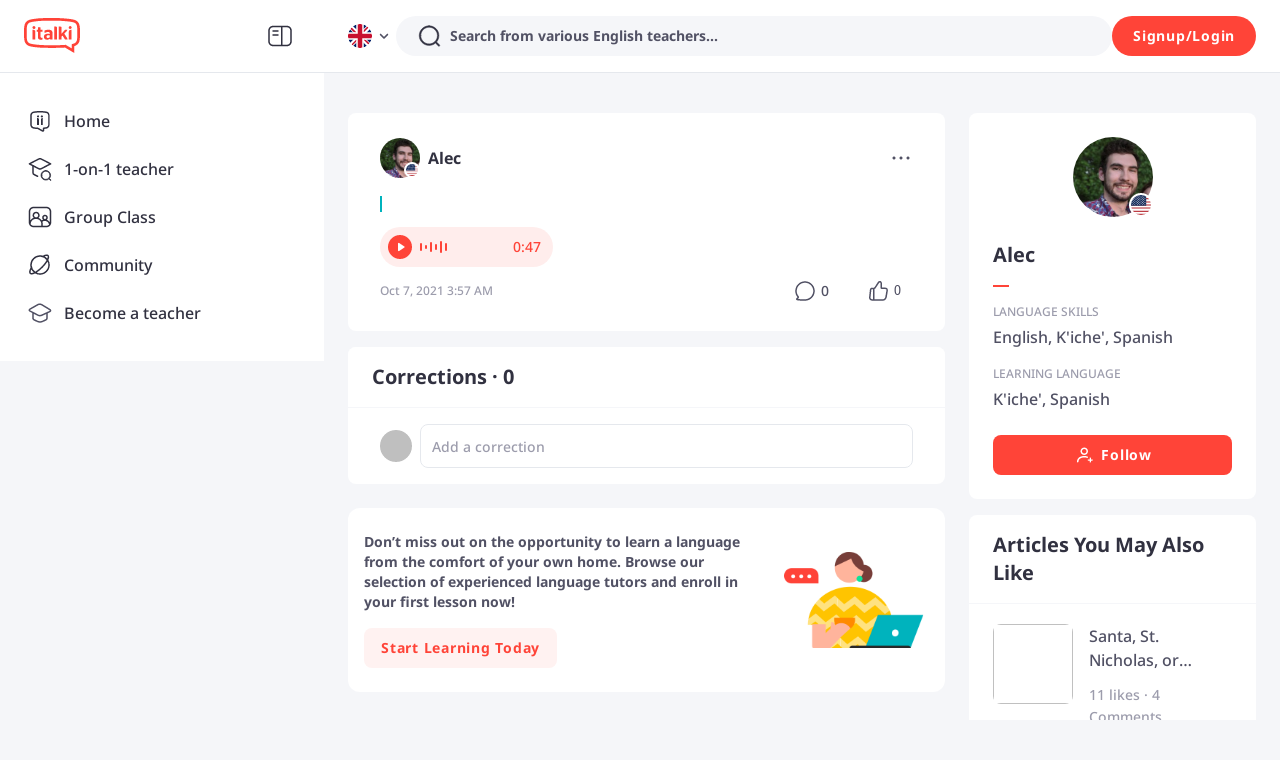

--- FILE ---
content_type: text/javascript
request_url: https://scdn.italki.com/ng/_next/static/chunks/26253-e113e87cbffb84da.js
body_size: 17877
content:
(self.webpackChunk_N_E=self.webpackChunk_N_E||[]).push([[26253,88151],{15502:function(e,t,n){"use strict";n.d(t,{Z:function(){return c}});var l=n(52322),a=n(25237),i=n.n(a),r=n(2784);let s=i()(Promise.all([n.e(60977),n.e(58351)]).then(n.bind(n,58351)),{loadableGenerated:{webpack:()=>[58351]},ssr:!1}),o=r.forwardRef((e,t)=>(0,l.jsx)(s,{...e,forwardedRef:t}));var c=(0,r.forwardRef)((e,t)=>{let n=(0,r.useRef)(null),a=e=>{var t,l;null===(l=n.current)||void 0===l||null===(t=l.open)||void 0===t||t.call(l,e)},i=()=>{var e,t;null===(t=n.current)||void 0===t||null===(e=t.pause)||void 0===e||e.call(t)},s=()=>{var e,t;null===(t=n.current)||void 0===t||null===(e=t.resume)||void 0===e||e.call(t)};return(0,r.useImperativeHandle)(t,()=>{var e,t;return{open:a,pause:i,resume:s,revertPosition:null===(t=n.current)||void 0===t?void 0:null===(e=t.revertPosition)||void 0===e?void 0:e.call(t)}}),(0,l.jsx)(o,{ref:n})})},53690:function(e,t,n){"use strict";n.d(t,{_y:function(){return s},xe:function(){return r}});var l=n(52322),a=n(2784);let i=(0,a.createContext)({}),r=()=>(0,a.useContext)(i),s=e=>{let{children:t}=e,[n,r]=(0,a.useState)();return(0,l.jsx)(i.Provider,{value:{activeId:n,setActive:r},children:t})}},50460:function(e,t,n){"use strict";n.d(t,{Z:function(){return w}});var l=n(52322),a=n(2784),i=n(12524),r=n.n(i),s=n(87014),o=n(25237),c=n.n(o),d=n(47346),u=n(64609),m=n(85786),p=n(7480),h=n(36852),x=n(10958),v=n(18950);let f=c()(()=>n.e(32116).then(n.bind(n,32116)),{loadableGenerated:{webpack:()=>[32116]}}),g=c()(()=>n.e(28688).then(n.bind(n,28688)),{loadableGenerated:{webpack:()=>[28688]}}),y=c()(()=>n.e(23240).then(n.bind(n,23240)),{loadableGenerated:{webpack:()=>[23240]}}),_=c()(()=>n.e(13230).then(n.bind(n,13230)),{loadableGenerated:{webpack:()=>[13230]}}),b=c()(()=>n.e(22717).then(n.bind(n,22717)),{loadableGenerated:{webpack:()=>[22717]}}),j=c()(()=>n.e(32791).then(n.bind(n,32791)),{loadableGenerated:{webpack:()=>[32791]}});function w(e){let{className:t,data:n,type:i="icon",buttonProps:o}=e,{has_followed:c,has_following:w}=n||{},{t:k}=(0,s.$)(),[C,N]=(0,a.useState)(w),[S,E]=(0,a.useState)(c),{isLogin:P,checkIsSelf:T,showSignup:A}=(0,u.aC)(),[L,M]=(0,a.useState)(!1);if((0,a.useEffect)(()=>{w!==S&&N(null==n?void 0:n.has_following),c!==S&&E(null==n?void 0:n.has_followed)},[c,w]),!n||T(n.id))return null;let O=e=>{var t,l;if(null===(t=e.stopPropagation)||void 0===t||t.call(e),null===(l=e.preventDefault)||void 0===l||l.call(e),!P)return A("galaxy_follow");if(L)return null;let a=!C,i=async()=>{N(a),M(!0);try{let{error:e}=await (0,m.default)({method:a?"POST":"DELETE",url:"/v3/community/users/".concat(n.id,"/follow")});if(v.Z.track("follow_unfollow_user",{following_user_id:Number(n.id),action_type:a?1:2}),e&&-1===["invalid_cancel","repeated_action"].indexOf(e.code))throw N(C),Error(k(e.text_code||"",e.message))}catch(e){d.yw.error((null==e?void 0:e.message)||"Error")}finally{M(!1)}};a?i():d.u_.confirm({content:"".concat(k("CM047","Unfollow")," ").concat(n.nickname,"?"),okText:k("CM047","Unfollow"),cancelText:k("C0056","Cancel"),onOk:i})};return(0,l.jsx)("div",{className:r()(t,"inline-flex flex-row items-center cursor-pointer"),children:"circleIcon"===i?(0,l.jsx)("div",{onClick:O,children:(0,l.jsx)(d.zx,{shape:"circle",icon:C?S?(0,l.jsx)(x.default,{}):(0,l.jsx)(h.default,{}):(0,l.jsx)(p.default,{}),onClick:O})}):"icon"===i?(0,l.jsx)("div",{onClick:O,children:C?S?(0,l.jsx)(y,{}):(0,l.jsx)(g,{}):(0,l.jsx)(f,{})}):C?S?(0,l.jsx)(d.zx,{type:"secondary",outlined:!0,icon:(0,l.jsx)(j,{}),loading:L,...o,onClick:O,children:k("CM045","Following")}):(0,l.jsx)(d.zx,{type:"secondary",outlined:!0,icon:(0,l.jsx)(b,{}),loading:L,...o,onClick:O,children:k("CM045","Following")}):(0,l.jsx)(d.zx,{type:"secondary",icon:(0,l.jsx)(_,{}),loading:L,...o,onClick:O,children:k("CM044","Follow")})})}},87726:function(e,t,n){"use strict";n.d(t,{Z:function(){return m},Q:function(){return u}});var l=n(52322),a=n(2784),i=n(87014),r=n(78583),s=n(3309),o=n(39926),c=n.n(o),d=n(34160),u=e=>{var t;let n,l,o,u,m,p;let{value:h=new Date,timezone:x,isHour12:v=!1,year:f,month:g,day:y,weekday:_,hour:b,minute:j}=e||{},w=null==e?void 0:e.format,{state:k}=a.useContext(d.ZP),C=(0,r.Z)(),{i18n:N}=(0,i.$)(),S=!!f,E=!!g,P=!!y,T=!!_,A=!!b,L=!!j,M=a.useRef(null);a.useEffect(()=>(M.current=window.setTimeout(()=>C(),100),()=>{clearTimeout(M.current)}),[N.language]);let O=w||"LL";switch(f){case"numeric":n="YYYY";break;case"2-digit":n="YY";break;default:n=""}switch(g){case"numeric":l="M";break;case"2-digit":l="MM";break;case"short":l="MMM";break;case"long":l="MMMM";break;default:l=""}switch(y){case"numeric":o="D";break;case"2-digit":o="DD";break;default:o=""}switch(_){case"numeric":u="d";break;case"narrow":u="dd";break;case"short":u="ddd";break;case"long":u="dddd";break;default:u=""}switch(b){case"numeric":m="h";break;case"2-digit":m="hh";break;default:m=""}switch(j){case"numeric":p="m";break;case"2-digit":p="mm";break;default:p=""}if(w||(O=(0,s.Z)(N.language,{year:n,month:l,day:o,weekday:u,hour:m,mintue:p},v,!1)),!T||S||E||P||A||L||(w=u),!P||T||S||E||A||L||(w=o),x)return c().tz(h,x).locale(N.language).format(O);let R=(null===(t=k.user)||void 0===t?void 0:t.timezone_iana)||c().tz.guess();return c().tz(h,R).locale(N.language).format(O)},m=e=>{var t;let n,o,u,m,p,h,{value:x=new Date,timezone:v,isHour12:f=!1,year:g,month:y,day:_,weekday:b,hour:j,minute:w,format:k}=e,{state:C}=a.useContext(d.ZP),N=(0,r.Z)(),{i18n:S}=(0,i.$)(),E=!!g,P=!!y,T=!!_,A=!!b,L=!!j,M=!!w,O=a.useRef(null);a.useEffect(()=>(O.current=window.setTimeout(()=>N(),100),()=>{clearTimeout(O.current)}),[S.language]);let R=k||"LL";switch(g){case"numeric":n="YYYY";break;case"2-digit":n="YY";break;default:n=""}switch(y){case"numeric":o="M";break;case"2-digit":o="MM";break;case"short":o="MMM";break;case"long":o="MMMM";break;default:o=""}switch(_){case"numeric":u="D";break;case"2-digit":u="DD";break;default:u=""}switch(b){case"numeric":m="d";break;case"narrow":m="dd";break;case"short":m="ddd";break;case"long":m="dddd";break;default:m=""}switch(j){case"numeric":p="h";break;case"2-digit":p="hh";break;default:p=""}switch(w){case"numeric":h="m";break;case"2-digit":h="mm";break;default:h=""}if(k||(R=(0,s.Z)(S.language,{year:n,month:o,day:u,weekday:m,hour:p,mintue:h},f,!1)),!A||E||P||T||L||M||(k=m),!T||A||E||P||L||M||(k=u),v)return(0,l.jsx)(l.Fragment,{children:c().tz(x,v).locale(S.language).format(R)});let I=(null===(t=C.user)||void 0===t?void 0:t.timezone_iana)||c().tz.guess();return(0,l.jsx)(l.Fragment,{children:c().tz(x,I).locale(S.language).format(R)})}},26253:function(e,t,n){"use strict";let l,a;n.d(t,{Z:function(){return e_}});var i=n(52322),r=n(2784),s=n(12524),o=n.n(s),c=n(39097),d=n.n(c),u=n(87014),m=n(83880),p=n(64609),h=n(14712),x=n(43982),v=n(19450);function f(e){let{id:t,overHidden:n}=e,{data:l}=(0,x.Z)({key:"/v3/community/prompts?ids=".concat(t),url:"/v3/community/prompts?ids=".concat(t)}),a=(null==l?void 0:l[0])||{},r=(0,v.ZP)({page:"PROMPT",params:{id:t}});return(0,i.jsx)("object",{height:40,children:(0,i.jsx)("div",{className:o()("h6 py-2 relative",{truncate:n}),children:(0,i.jsx)(d(),{legacyBehavior:!0,href:r,prefetch:!1,children:(0,i.jsxs)("a",{target:"_blank",onClick:e=>e.stopPropagation(),children:[(0,i.jsx)("i",{style:{width:"2px",height:"16px",marginRight:"8px",paddingTop:"3px",display:"inline-block",verticalAlign:"text-top",backgroundColor:"#00B3BD"}}),a.name]})})})})}var g=n(30794),y=n(47346),_=n(3137),b=n(17263),j=n(51326),w=n.n(j),k=n(89589),C=n(18950),N=n(88151);let S=()=>(0,i.jsx)("div",{style:{width:"6px",height:"6px",backgroundColor:"#ffffff",borderRadius:"1px"}});var E=function(e){let{className:t,src:n,status:l,duration:a,deleteAudio:s,resendAudio:c,type:d,style:u}=e,[m,p]=(0,r.useState)(!1),[h,x]=(0,r.useState)(!0),[v,f]=(0,r.useState)(""),[g,j]=(0,r.useState)(a),[E,P]=(0,r.useState)(!1),T=(0,r.useRef)(null),A=(0,r.useRef)("Audio-".concat(Date.now())),L=(0,r.useRef)(null),{pauseAudio:M}=(0,N.PodcastPlayerModal)(),O=(!isNaN(a)&&a>6e4?60:a>0?Math.ceil(a/1e3):0)||0;(0,r.useEffect)(()=>{void 0!==l&&x(l)},[l]),(0,r.useEffect)(()=>{n&&f((0,k.$m)(n))},[n]),(0,r.useEffect)(()=>()=>{let e=T&&!!T.current,t=e?T.current.src:"",n=document.getElementById(A.current);clearInterval(L.current),e&&(null==t?void 0:t.indexOf("blob:"))===0&&URL.revokeObjectURL(t),n&&document.body.removeChild(n)},[]),(0,r.useEffect)(()=>{if(!0===m){let e=a;L.current=setInterval(()=>{(e-=1e3)<0?clearInterval(L.current):j(e)},1e3)}else!1===m&&(clearInterval(L.current),j(a))},[m]);let R=e=>{window.currentAudio&&D(document.getElementById(window.currentAudio)),window.currentAudio=e.id;let t=e.play();p(!0),void 0!==t&&t instanceof Promise&&t.then(e=>{}).catch(e=>{p(!1)}),"response"===d||"article_response"===d?C.Z.track("listen_galaxy_content_comment_audio",{audio_url:v}):C.Z.track("listen_galaxy_content_audio",{audio_url:v})},I=e=>{let t=e||window.event;(null==t?void 0:t.stopPropagation)?t.stopPropagation():window.event.cancelBubble=!0,(null==t?void 0:t.preventDefault)?t.preventDefault():window.event.returnValue=!1},D=e=>{(null==e?void 0:e.currentTime)!==void 0&&(e.currentTime=0,e.pause())},Z=O<=30?100:O>60?228:100+Math.min((O-30)/30*128,228),z=h<1;return(0,i.jsxs)("div",{className:o()("p-2 pr-3 flex flex-1 flex-row justify-between items-center group",t,{"cursor-pointer":!z,"cursor-not-allowed":z}),style:{width:Z+"px",minWidth:"120px",borderRadius:"20px",backgroundColor:"rgba(255, 85, 75, 0.1)",...u},onClick:((e,t)=>{M(),I(t);let n=!!T.current;if(m||n)!m&&n?R(T.current):m&&T.current&&void 0!==T.current.currentTime&&D(T.current);else{let t=new Audio;t.src=e,t.id=A.current,t.onload=()=>{P(!1)},t.oncanplay=()=>{},t.onended=()=>{p(!1)},t.onpause=()=>{p(!1)},t.onerror=e=>{y.yw.error("Error"),T.current=null,P(!1),p(!1)},document.body.appendChild(t),t.load(),R(t),T.current=t}}).bind(null,v),children:[(0,i.jsxs)("div",{className:"flex flex-row items-center",children:[(0,i.jsx)("div",{className:"w-6 h-6 mr-2 flex justify-center items-center relative rounded-full transition-colors duration-300 bg-red2 group-hover:bg-red1",children:m&&!E?(0,i.jsx)(S,{}):E?(0,i.jsx)(b.default,{stroke:"#fff",width:16,height:16}):(0,i.jsx)(_.default,{fill:"#fff",width:14,height:14,style:{marginLeft:"2px"}})}),(0,i.jsx)("div",{className:o()("flex flex-row justify-start items-center",{}),children:(e=>{let t=[];for(let n=1;n<=e;n++)t.push((0,i.jsx)("div",{className:o()("".concat(w().volume," ").concat(w()["volume-"+n]," bg-red2"),{[w().stop]:!m})},"Audio-volume-".concat(n)));return t})(6)})]}),(0,i.jsx)("div",{className:"small-secondary inline-flex flex-row justify-end text-red2",style:{width:"48px"},children:(e=>{if(isNaN(Number(e)))return"";let t=~~Number(e),n=t.toString();return t<60?"0:".concat(n.padStart(2,"0")):"".concat(~~(t/60),":").concat((t%60).toString().padStart(2,"0"))})(O)})]})},P=n(25237),T=n.n(P),A=n(75455),L=n(74187),M=n(99188),O=(0,r.forwardRef)(function(e,t){var n,l;let a=o()("PicturesWall",e.className),[s,c]=(0,r.useState)(!1),[d,u]=(0,r.useState)(!1),m=(0,r.useRef)(),p=(0,r.useRef)(null);(0,r.useImperativeHandle)(t,()=>(m.current.getModalIsOpen=h,m.current));let h=()=>d,x=e=>{let t=e||window.event;(null==t?void 0:t.stopPropagation)?t.stopPropagation():window.event.cancelBubble=!0,(null==t?void 0:t.preventDefault)?t.preventDefault():window.event.returnValue=!1},v=t=>{let{type:n,showMoreOnClick:l}=e;l?(x(t),l()):("detail"===n||"response"===n)&&c(!0)},f=(t,n,l)=>{var a,i;x(l),null===(i=p.current)||void 0===i||null===(a=i.show)||void 0===a||a.call(i,n);let{dataSource:{id:r,kind:s}}=e;C.Z.track("view_galaxy_content_image",{content_id:r,content_type:s})};return(0,r.useEffect)(()=>{let{dataSource:t}=e;if(!1!==d){var n,l;C.Z.track("view_galaxy_content_image",{content_id:(null==t?void 0:t.id)||"",content_type:(null==t?void 0:null===(l=t.kind)||void 0===l?void 0:null===(n=l.toLowerCase)||void 0===n?void 0:n.call(l))||""})}},[d]),(0,i.jsxs)("div",{className:a,ref:m,children:[(()=>{let{fileList:t,type:n="detail",limited:l}=e,a=l&&t.length>4&&!s,r=[],o=3,c=1,d=3,u=1;switch(n){case"list":case"edit":d=~~((o=3)/(c=1)),4===t.length&&(c=1,d=2);break;case"response":o=3,1===t.length?d=~~(o/(c=2)):4===t.length&&(c=1,d=2);break;case"detail":1===t.length?(o=1,c=3,d=1):(2===t.length||4===t.length)&&(c=1.5,d=2)}if("detail"===n&&1===t.length){let e=t[0],n=e.tempFileUrl||"".concat((0,k.e4)((0,k.vj)(e.file_uri,"ratio1_1_big_fit")));r=(0,i.jsx)("div",{className:"rounded max-w-full cursor-pointer",onClick:f.bind(null,n,0),children:(0,i.jsx)(A.default,{src:n,alt:"",className:"max-w-full rounded object-cover block",style:{maxHeight:"680px"}})})}else for(let e=0;e<t.length;){let l=t.slice(e,e+d);if(r.push((0,i.jsx)(y.X2,{className:"mb-1 last:mb-0",gutter:"edit"===n?8:4,children:l.map((n,l)=>{let r=n.tempFileUrl||"".concat((0,k.e4)((0,k.vj)(n.file_uri,"ratio1_1_fit")));return(0,i.jsx)(y.JX,{span:8*c,children:(0,i.jsxs)("div",{className:"cell relative",children:[(0,i.jsx)("div",{className:"w-full h-0 pb-full rounded bg-gray5 bg-center bg-cover relative cursor-pointer overflow-hidden",onClick:f.bind(null,r,e+l),children:(0,i.jsx)(A.default,{src:r,alt:"",className:"min-w-full min-h-full rounded object-cover block absolute left-0 right-0 top-1/2 transform -translate-y-1/2"})}),a&&2===l&&(0,i.jsx)("div",{className:"mask rounded flex justify-center items-center h4 cursor-pointer",style:{color:"white"},onClick:v,children:"+".concat(t.length-2)})]})},"PicturesWall-row".concat(u,"-col").concat(l,"-").concat(n.file_id))})},"PicturesWall-row".concat(u))),e+=d,u+=1,a&&u>1)break}return r})(),(0,i.jsx)(L.Z,{ref:p,dataSource:null===(l=e.fileList)||void 0===l?void 0:null===(n=l.map)||void 0===n?void 0:n.call(l,(e,t)=>({id:(0,M.UO)(e.file_uri,!0),fileName:(0,M.UO)(e.file_uri),url:(0,k.e4)(e.file_uri),thumbnailUrl:(0,k.e4)((0,k.vj)(e.file_uri,"ratio1_1")),metadata:e.metadata}))})]})}),R=n(79260),I=n(11944),D=n(31057),Z=n(49760),z=n(50460),H=n(19591),U=(0,r.memo)(e=>{let{userId:t,initial:n,render:l}=e,{t:a}=(0,u.$)(),{data:r,error:s}=(0,x.Z)({initialData:n,key:"/v3/community/user_cards/".concat(t),url:"/v3/community/user_cards/".concat(t)});return(s&&(r={nickname:a("CM181","[Deactivated user]")}),r)?l?l(r):(0,i.jsx)("span",{children:r.nickname}):null}),G=n(5648),q=n.n(G),Q=n(1573),B=n.n(Q),F=n(84636),Y=n.n(F),$=n(85786),V=n(23083),W=n(53690),X=n(24706),J=n(8401),K=n(68958),ee=n(68344);let et=e=>{let{type:t="post",currentUser:n,replyedUserId:l,onResult:a,replyedId:s,isRespReply:c,className:d}=e,[m,p]=(0,r.useState)(!1),[h,x]=(0,r.useState)(""),{t:v}=(0,u.$)(),f=String(null==n?void 0:n.user_id)===String(l);if(!n)return null;let g=async()=>{if(!m){p(!0);try{let e={content:B()(h),reply_user_id:f||c?void 0:l},{data:i,error:r}=await (0,$.default)({data:e,method:"POST",url:"post"===t?"/v3/community/posts/-/responses/".concat(s,"/comments"):"/v3/community/articles/-/responses/".concat(s,"/comments")});if(r)throw Error(v(r.text_code,r.text_code));if(null==i?void 0:i.id){let l={id:i.id,author_id:n.user_id,...e,create_at:new Date().toISOString(),status:"OK",parent_id:""};null==a||a(l),C.Z.track("reply_galaxy_content_comment",{content_id:s,content_type:t,comment_id:null==i?void 0:i.id})}}catch(e){y.yw.error((null==e?void 0:e.message)||"Error")}finally{p(!1)}}},_=e=>(0,i.jsxs)("div",{className:o()("flex items-center",d),children:[(0,i.jsx)(y.qE,{size:32,src:n.avatar_file_name,userId:n.user_id,nickname:n.nickname}),(0,i.jsx)(y.Input,{value:h,className:"flex-1 mx-2",placeholder:"".concat(v("CM051","Reply")," ").concat(e),onChange:e=>x(e.target.value),maxLength:2e3}),(0,i.jsx)(y.zx,{type:"secondary",disabled:!q()(h),loading:m,onClick:g,children:v("C0045","Submit")})]});return l?(0,i.jsx)(U,{userId:l,render:e=>_(e.nickname)}):_(n.nickname)},en=(0,r.memo)(e=>{let{type:t="post",dataSource:n,relatedId:l,onResult:a,className:s}=e,{t:o}=(0,u.$)(),{user:c,isLogin:d,showSignup:m}=(0,p.aC)(),{activeId:h,setActive:x}=(0,W.xe)(),{callApp:v}=(0,K.ZP)(),f=(0,J.dD)(),g="ILLEGAL"===n.status,y=!!n.delete_by,_=(0,r.useCallback)(()=>{if(f)return v({schemePage:"article"===t?"article":"post",schemeParams:{id:l}});d?x(h===n.id?"":n.id):m("galaxy_reply")},[d,h,t,l,f]);return(0,i.jsxs)("div",{className:s,children:[(0,i.jsxs)("div",{className:"flex items-center text-sm text-gray1 font-medium",children:[(0,i.jsx)(U,{userId:n.author_id}),n.reply_user_id&&(0,i.jsxs)(i.Fragment,{children:[(0,i.jsx)("svg",{className:"mx-1",width:"16",height:"16",viewBox:"0 0 16 16",fill:"none",xmlns:"http://www.w3.org/2000/svg",children:(0,i.jsx)("path",{fillRule:"evenodd",clipRule:"evenodd",d:"M8.72701 8.00003L6.98718 6.27733C6.81078 6.10265 6.81093 5.81756 6.98753 5.64309C7.16127 5.47143 7.44076 5.47143 7.6145 5.64309L10.0001 8.00003L7.6145 10.357C7.44076 10.5286 7.16127 10.5286 6.98753 10.357C6.81093 10.1825 6.81078 9.89741 6.98718 9.72274L8.72701 8.00003Z",fill:"#313140"})}),(0,i.jsx)(U,{userId:n.reply_user_id})]})]}),(0,i.jsx)("div",{className:"mt-2 text-small text-gray2",children:g||y?g?o("SM220","The content violates community guidelines."):y?o("CM063","This content has been deleted."):void 0:n.content}),(0,i.jsxs)("div",{className:"mt-2 text-tiny text-gray4",children:[(0,i.jsxs)("span",{children:[(0,i.jsx)(Z.Z,{value:n.create_at})," \xb7"," "]}),(0,i.jsx)("span",{className:"text-gray3 hover:text-gray2 cursor-pointer",onClick:_,children:o("CM051","Reply")})]}),h===n.id&&(0,i.jsx)(et,{replyedId:l,currentUser:c,replyedUserId:n.author_id,isRespReply:!1,onResult:a,className:"mt-2",type:t})]},n.id)}),el=(0,r.memo)(e=>{let{relatedId:t,relatedUseId:n,type:l="post",onResult:a}=e,{t:s}=(0,u.$)(),{user:o,isLogin:c,showSignup:d}=(0,p.aC)(),{activeId:m,setActive:h}=(0,W.xe)(),x=(0,r.useMemo)(()=>({length:2}),[]),{list:v,load:f,init:g,loading:y,pageInfo:_}=(0,V.Z)({indexPage:0,onFetch:async e=>{let{headers:n,data:a}=await (0,$.default)({url:"post"===l?"/v3/community/posts/-/responses/".concat(t,"/comments"):"/v3/community/articles/-/responses/".concat(t,"/comments"),params:{length:0===e?2:5,offset:0===e?0:(e-1)*5+2}});return{next:(0,$.checkHasNext)(n),list:Array.isArray(a)?a:[]}},setPipe:async(e,t,n)=>{let l=n.reverse();return e?l.concat(t):l}}),[j,w]=(0,r.useState)([]),k=Y()(j.concat(v),"id");(0,r.useEffect)(()=>{t&&g()},[t]);let C=(0,r.useMemo)(()=>()=>!!_.next&&(0,i.jsxs)("div",{className:"text-sm text-gray3 mt-4 cursor-pointer hover:text-gray2 flex items-center",onClick:()=>{let e="1"===(0,ee.parseCookies)()["kp.signupShowedByShowmore"];c||e||(d("galaxy_showmore"),(0,ee.setCookie)(null,"kp.signupShowedByShowmore","1",{})),x.length=5,f()},children:[(0,i.jsx)("span",{className:"ml-3",children:s("ST447","Show more")}),y?(0,i.jsx)(b.default,{}):(0,i.jsx)(X.default,{})]}),[_,y]),N=e=>{null==a||a(e),w([e].concat(j)),setTimeout(()=>{h("")})};return(0,i.jsxs)(i.Fragment,{children:[v.length?C():null,(0,i.jsxs)("div",{className:"border-l-2 border-gray6 pl-4 mt-4",children:[m===t&&(0,i.jsx)(et,{className:k.length?"mb-4":"",replyedId:t,currentUser:o,replyedUserId:n,isRespReply:!0,onResult:N,type:l}),k.map((e,n)=>(0,i.jsx)(en,{dataSource:e,relatedId:t,className:0!==n?"pt-4":"",onResult:N,type:l},e.id))]})]})});var ea=(e,t)=>{let[i,s]=(0,r.useState)(e.content),o=async e=>(l||(l=await Promise.all([n.e(94882),n.e(76498)]).then(n.bind(n,4027))),l.htmlToText(e)),c=async()=>{if(!e||!t)return;let l=e.content||"";"HTML"===e.content_kind&&(l=await o(e.content));let i=t.content||"";"HTML"===t.content_kind&&(i=await o(t.content));try{a||(a=(await n.e(11427).then(n.t.bind(n,11427,23))).default);let e=new a,t=e.diff_main(i,l);e.diff_cleanupSemantic(t),e.diff_cleanupEfficiency(t);let r=t.map(function(){let e=arguments.length>0&&void 0!==arguments[0]?arguments[0]:[];switch(e[0]){case -1:return'<span style="text-decoration: line-through;color: #9C9CAC;">'.concat(e[1],"</span>");case 1:return'<span style="color: #00B3BD;">'.concat(e[1],"</span>");default:return e[1]}}).join("");s(r)}catch(e){}};return(0,r.useEffect)(()=>{e&&t&&c()},[e,t]),{differ:i}},ei=n(57859),er=n(16342),es=n.n(er),eo=e=>{let{dataSource:t}=e,{checkIsSelf:n,isLogin:l,showSignup:a}=(0,p.aC)(),{t:s}=(0,u.$)(),o=(0,J.dD)(),[c,d]=(0,r.useState)(!1),[m,h]=(0,r.useState)(""),x=(0,r.useCallback)(()=>{d(!1),h("")},[]),f=(0,r.useCallback)(()=>{if(!l)return a("galaxy_report");d(!0)},[l]),g=(0,r.useCallback)(async()=>{try{let l={oppo_item_type:"C-POST",oppo_item_id:t.id,oppo_item_user_id:t.author_id,reason_description:m},{error:a}=await (0,$.default)({url:"/v2/complaint",method:"POST",data:l});if(a){var e,n;throw Error(s(null==a?void 0:null===(e=a.error)||void 0===e?void 0:e.text_code,null==a?void 0:null===(n=a.error)||void 0===n?void 0:n.text_code))}C.Z.track("report_galaxy_content",{content_id:t.id,content_type:"post"}),x(),y.yw.success(s("C0237","Submitted successfully"))}catch(e){y.yw.error((null==e?void 0:e.message)||"Error")}},[t.id,m]),_=(0,r.useCallback)(async()=>{try{let{error:e}=await (0,$.default)({method:"DELETE",url:"/v3/community/posts/".concat(t.id)});if(e)throw Error(s(e.text_code,e.text_code));window.location.href=(0,v.ZP)({page:"COMMUNITY"})}catch(e){}},[t.id]),b=n(t.author_id);return(0,i.jsxs)(i.Fragment,{children:[(0,i.jsx)(y.Lt,{trigger:[o?"click":"hover"],placement:"bottomRight",align:{offset:[0,8]},overlay:(0,i.jsxs)(y.v2,{children:[(0,i.jsx)(y.v2.Item,{onClick:f,children:s("CM001","Report")}),b&&(0,i.jsx)(y.v2.Item,{"data-cy":"post-detail-menu-delete",onClick:()=>{C.Z.track("delete_my_post_galaxy",{contnet_id:t.id,content_type:t.kind}),_()},children:s("C0050","Delete")})]}),children:(0,i.jsx)("div",{className:"more-icon ",children:(0,i.jsx)("span",{children:(0,i.jsx)(ei.default,{className:"cursor-pointer "})})})}),(0,i.jsxs)(y.u_,{visible:c,title:s("CT103","Report Concern"),onCancel:x,okText:s("C0045","submit"),cancelText:s("C0056","cancel"),okButtonProps:{disabled:!m.length},onOk:g,destroyOnClose:!0,children:[(0,i.jsx)("div",{className:es().innerHTMLStyle,dangerouslySetInnerHTML:{__html:s("SM204")}}),(0,i.jsx)("div",{className:"mt-4",children:s("SM205")}),(0,i.jsx)("div",{className:"mt-4",children:(0,i.jsx)(y.Input.TextArea,{value:m,onChange:e=>h(e.target.value),rows:5,placeholder:s("SM206","Please describe the problem"),maxLength:1e3})})]})]})},ec=n(12970),ed=n(32983),eu=n(59717),em=n(5632),ep=n.n(em);let eh=T()(n.e(25545).then(n.bind(n,25545)),{loadableGenerated:{webpack:()=>[25545]},ssr:!1});function ex(e){let{dataSource:t,pid:n,kind:l,className:a,type:s}=e,{isLogin:o,showSignup:c}=(0,p.aC)(),{playAudio:d}=(0,N.PodcastPlayerModal)(),{meta_data:u}=t||{},{cover_image_url:m,title:h,episode_url:x}=u||{},v=m?(0,k.e4)((0,k.vj)(m,200)):"/static/image/podcast_default.png",f=(0,J.dD)(),g=(0,r.useRef)({feature:"community_podcast",campaign:"podcast_mvp_2021120",channel:"internal",creative_name:"".concat(h,"_id"),route:""});return(0,r.useEffect)(()=>{if("list"===s){let{asPath:e}=ep();g.current.route=e}"detail"===s&&n&&(g.current.route=(0,eu.getDeeplinkRouter)({page:"COMMUNITY_POST",query:{id:n}}))},[s]),(0,i.jsx)("div",{className:a,children:(0,i.jsxs)("div",{className:"w-full h-20 pr-3 md:pr-6 rounded-1 flex flex-row items-center bg-bg1 overflow-hidden cursor-pointer group",onClick:e=>{if(e.preventDefault(),e.stopPropagation(),!o){c("galaxy_podcast");return}!f&&t&&d({...t,pid:n||"",kind:l||""})},children:[(0,i.jsx)(A.default,{className:"w-20 h-20",src:v}),(0,i.jsx)("div",{className:"w-0 flex flex-1 flex-col justify-center",children:!!h&&(0,i.jsx)("div",{className:"mx-2 md:mx-6 regular-body truncate-2",children:h})}),!f&&(0,i.jsx)("div",{className:"w-6 h-6 flex justify-center items-center relative rounded-full transition-colors duration-300 bg-red2 group-hover:bg-red1",children:(0,i.jsx)(_.default,{fill:"#fff",width:14,height:14,style:{marginLeft:"2px"}})}),f&&(0,i.jsx)(eh,{deeplinkConfig:g.current,children:(0,i.jsx)("div",{className:"w-6 h-6 flex justify-center items-center relative rounded-full transition-colors duration-300 bg-red2 group-hover:bg-red1",children:(0,i.jsx)(_.default,{fill:"#fff",width:14,height:14,style:{marginLeft:"2px"}})})})]})})}var ev=n(44352),ef=n(87726);let eg=e=>{let t=e;return e&&/^discussion_|^exercise_|^question_/.test(e)&&(t=e.toString().replace("_","-")),t},ey=e=>{let t={};return e&&(t.id=eg(e)),(0,v.ZP)({page:"POST",params:t})};function e_(e){var t,n;let{dataSource:l={},type:a="list",className:s,onClick:c,renderFooter:x,scope:v,original:y,originalId:_,onCommentAdd:b,showFlag:j=!0,showPrompt:w=!0,exceptTopic:N=[],isLoading:S=!1,showLink:P=!1}=e,T=(0,J.dD)(),{t:A}=(0,u.$)(),{user:L}=(0,p.aC)(),[M,U]=(0,r.useState)([]),G=e.goToDetail||"list"===a,q="ILLEGAL"===l.status,Q=!!l.delete_by,B="article"===v,F=(null==l?void 0:l.kind)?null==l?void 0:null===(t=l.kind)||void 0===t?void 0:t.toLowerCase():B?"article":"post",Y=B?(0,H.x)(l.id,l.title):ey(l.id),$="response"===a&&(null==y?void 0:y.kind)==="EXERCISE",[V,X]=(0,r.useState)(l.comment_num),[ee,et]=(0,r.useState)({}),{callApp:en}=(0,K.ZP)(),ei=(0,r.useMemo)(()=>{var e,t,n,a,i,r;let s=l.cards&&l.cards.filter(e=>"podcast"===e.type)||[],o=s.length>0,c=s[0]||{},d=l.cards&&l.cards.filter(e=>"poll"===e.type||"quiz"===e.type)||[],u=(o?null==c?void 0:null===(e=c.meta_data)||void 0===e?void 0:e.cover_image_url:null===(n=l.images)||void 0===n?void 0:null===(t=n[0])||void 0===t?void 0:t.file_uri)||"",m=(0,k.e4)((0,k.vj)(u,200));return(0,ed.Z)("post",{id:l.id,nickname:null==ee?void 0:ee.nickname,content:o?null==c?void 0:null===(a=c.meta_data)||void 0===a?void 0:a.title:l.content?l.content:null===(r=d[0])||void 0===r?void 0:null===(i=r.meta_data)||void 0===i?void 0:i.content,image:m})},[null==ee?void 0:ee.nickname,l]);(0,r.useEffect)(()=>{X(l.comment_num)},[l.comment_num]);let er=()=>{X(V+1),null==b||b()},{activeId:es,setActive:eu}=(0,W.xe)(),{differ:em}=ea(l,$?y:void 0),ep=()=>en({schemePage:"article_response"===a?"article":"post",schemeParams:{id:l.id}}),eh=()=>{(0,m.Z)(Y)},eg=()=>(0,i.jsx)("span",{className:"block py-2 regular-body",children:q?A("SM220","The content violates community guidelines."):Q?A("CM063","This content has been deleted."):""}),e_=(null==l?void 0:l.content)||em,eb=e=>{var t,n;return{deleted:null==e?void 0:null===(t=e.meta_data)||void 0===t?void 0:t.is_deleted,illegal:(null==e?void 0:null===(n=e.meta_data)||void 0===n?void 0:n.status)==="ILLEGAL"}},ej=e=>{let{deleted:t=!1,illegal:n=!1}=e;return(0,i.jsx)("div",{className:"rounded-1 h-10 bg-bg1 text-gray3 px-4 py-2 small-secondary",children:t?A("CM063","This content has been deleted."):n?A("SM220","The content violates community guidelines."):""})},ew=()=>{var e,t,n,r,s,d,u,m,p;let h=(null==l?void 0:l.prompt_id)&&w,x=$&&(null==l?void 0:l.postil),v=(null==l?void 0:l.images)&&M.length>0,y=(null==l?void 0:null===(e=l.audios)||void 0===e?void 0:e.length)>0,_=null!==(p=null==l?void 0:null===(t=l.topic_ids)||void 0===t?void 0:t.filter(e=>-1===N.indexOf(e)))&&void 0!==p?p:[],b=(null==_?void 0:_.length)>0,j=(null==l?void 0:l.cards)&&(null==l?void 0:null===(n=l.cards)||void 0===n?void 0:n.length)>0,{id:k,like_num:S,comment_num:T=0,response_num:A=0}=l;return(0,i.jsxs)(i.Fragment,{children:[h&&(0,i.jsx)(f,{id:l.prompt_id,overHidden:"list"===a}),e_?(0,i.jsx)("span",{className:"block py-2",children:(0,i.jsx)(g.Z,{isHTML:!P&&"list"===a||"link",content:$?em:l.content,line:"7",lineHeight:"24",showAll:"detail"===a,showMoreOnClick:G&&"list"!==a?eh:void 0,showMoreDataTrack:()=>{C.Z.track("click_galaxy_content_read_more",{content_id:k,content_type:F,topic_id_list:_||[],upvote_count:S,comment_count:T+A})},contentOnClick:c||G&&eh||void 0})}):null,x&&(0,i.jsx)("div",{className:o()("py-2 mt-2",{"border-t border-solid border-gray6":e_}),children:(0,i.jsx)(g.Z,{content:l.postil,line:"7",lineHeight:"24"})}),y&&(0,i.jsx)(E,{className:"py-2",src:null==l?void 0:null===(r=l.audios[0])||void 0===r?void 0:r.file_uri,duration:null==l?void 0:null===(d=l.audios[0])||void 0===d?void 0:null===(s=d.metadata)||void 0===s?void 0:s.duration,type:a}),j&&(null==l?void 0:null===(u=l.cards)||void 0===u?void 0:u.map(e=>{let{deleted:t,illegal:n}=eb(e);if("podcast"===e.type)return t||n?ej({deleted:t,illegal:n}):(0,i.jsx)(ex,{dataSource:e,pid:l.id,kind:l.kind,className:"py-2",type:a},e.id)})),j&&(null==l?void 0:null===(m=l.cards)||void 0===m?void 0:m.map(e=>{let t=l.author_id===(null==L?void 0:L.user_id.toString())||"",{deleted:n,illegal:a}=eb(e);if("poll"===e.type||"quiz"===e.type)return n||a?ej({deleted:n,illegal:a}):(0,i.jsx)(ev.Z,{detail:e,pid:l.id,isOwner:t},e.id)})),v&&(0,i.jsx)(O,{dataSource:l,className:"py-2",fileList:M,limited:"list"===a,type:a,showMoreOnClick:G&&eh||ep}),b&&(0,i.jsx)("div",{className:"pb-2",children:_.map(e=>(0,i.jsx)(R.Z,{id:e},"TopicTag-".concat(e)))})]})},ek=e=>{let t=null;return e?t="detail"===a?(0,i.jsx)(ef.Z,{value:e,format:"lll"}):(0,i.jsx)(Z.Z,{value:e}):t},eC=(0,r.useCallback)(()=>{if(T)return ep();"response"===a||"article_response"===a?eu(es===l.id?"":l.id):"list"===a?eh():"detail"===a&&(window.location.hash="",window.location.hash="#response")},[l,es,T]),eN=e=>{let{create_at:t,response_num:n,like_num:r,has_liked:s}=e;return x?x(l):(0,i.jsxs)("div",{className:"min-h-6 flex flex-row justify-between items-center tiny-caption text-gray4",children:[(0,i.jsx)("div",{children:ek(t)}),(0,i.jsxs)("div",{children:[(0,i.jsxs)("div",{className:o()("flex-row items-center","list"!==a?"hidden md:flex":"flex"),children:[(0,i.jsx)(I.Z,{className:"mr-3","data-cy":"cm-comment-item",num:(null!=V?V:0)+(null!=n?n:0),onClick:eC}),(0,i.jsx)(D.Z,{"data-cy":"cm-vote-item",num:r,active:s,type:"response"===a?"postResp":"article_response"===a?"articleResp":B?"article":"post",kind:F,id:l.id,originalId:_})]}),"detail"===a&&T&&(0,i.jsxs)("div",{className:"flex md:hidden",children:[(0,i.jsx)(ec.Z,{contentType:F,shareData:ei,className:"mr-4"}),(0,i.jsx)(eo,{dataSource:l})]})]})]})},eS=(0,r.useCallback)(()=>("response"===a||"article_response"===a)&&l.id?(0,i.jsx)(el,{relatedId:l.id,relatedUseId:l.author_id,type:"article_response"===a?"article":"post",onResult:er}):null,[a,l,er]);return((0,r.useEffect)(()=>{var t;(null==e?void 0:null===(t=e.dataSource)||void 0===t?void 0:t.images)&&U(e.dataSource.images)},[null==e?void 0:null===(n=e.dataSource)||void 0===n?void 0:n.images]),S)?(0,i.jsxs)("div",{className:o()("animate-pulse w-full bg-white",s),children:[(0,i.jsxs)("div",{className:"w-full mb-2 flex flex-row items-center",style:{height:"42px"},children:[(0,i.jsx)("div",{className:"mr-2 rounded-full bg-gray6",style:{width:"40px",height:"40px"}}),(0,i.jsx)("div",{className:"flex flex-1 flex-col justify-center",children:(0,i.jsx)("div",{className:"w-1/3 max-w-full h-4 rounded-1 bg-gray6"})})]}),(0,i.jsxs)("div",{className:"w-full py-2",children:[(0,i.jsx)("div",{className:"w-full h-4 mb-2 rounded-1 bg-gray6"}),(0,i.jsx)("div",{className:"w-full h-4 mb-2 rounded-1 bg-gray6"}),(0,i.jsx)("div",{className:"w-3/4 max-w-full h-4 rounded-1 bg-gray6"})]})]}):"list"===a?(0,i.jsx)(d(),{legacyBehavior:!0,href:Y,prefetch:!1,children:(0,i.jsx)("a",{children:(0,i.jsxs)("div",{className:o()("w-full bg-white cursor-pointer",s),children:[(0,i.jsx)(h.Z,{className:"mb-2",userId:l.author_id,data:e.user,showFlag:j,thumbnail:3}),(0,i.jsx)("span",{className:"block max-w-full mb-2",children:q||Q?eg():ew()}),(0,i.jsx)("span",{className:"block",children:eN(l)})]})})}):(0,i.jsx)(i.Fragment,{children:(0,i.jsxs)("div",{className:o()("w-full bg-white",s),children:[(0,i.jsx)(h.Z,{className:"mb-2",userId:l.author_id,data:e.user,size:"response"===a?32:40,showFlag:"response"!==a,avatarTrack:"response"===a&&l.has_invited?()=>{C.Z.track("click_galaxy_invite_teacher_photo",{teacher_id:l.author_id,content_id:l.parent_id,trigger_place:"comment_section"})}:null,onLoaded:et,renderTitle:e=>(0,i.jsxs)("div",{className:"max-w-full mr-2 h6 truncate flex items-center",children:["response"===a&&l.has_invited&&(0,i.jsx)("div",{className:"flex mr-1 rounded-4",style:{padding:"2px",background:"rgba(255, 85, 75, 0.15)"},children:(0,i.jsx)("span",{className:"text-tiny text-white rounded-4 font-light uppercase leading-3 text-center",style:{padding:"2px 8px",background:"linear-gradient(270deg, #FF5C7F 0%, #FF4338 100%)"},children:A("CM201","Invitee")})}),(0,i.jsx)("span",{className:"w-full truncate",children:e.nickname})]}),children:(0,i.jsxs)("div",{children:[(0,i.jsxs)("div",{className:"md:hidden",children:[("article_response"===a||"response"===a)&&(0,i.jsx)(D.Z,{type:"article_response"===a?"articleResp":"postResp",kind:F,originalId:_,id:l.id,num:null==l?void 0:l.like_num,active:null==l?void 0:l.has_liked,numPosition:"bottom"}),"detail"===a&&(0,i.jsx)(z.Z,{data:e.user})]}),(0,i.jsxs)("div",{className:"md:flex flex-row hidden",children:["detail"===a&&l&&!T&&(0,i.jsx)(ec.Z,{contentType:F,shareData:ei,className:"mr-4"}),"detail"===a&&l&&(0,i.jsx)(eo,{dataSource:l})]})]})}),(0,i.jsx)("div",{className:o()("max-w-full mb-2",{"pl-10":"response"===a}),children:q||Q?eg():ew()}),(0,i.jsxs)("div",{className:o()({"pl-10":"response"===a}),children:[eN(l),eS()]})]})})}},44352:function(e,t,n){"use strict";n.d(t,{m:function(){return _},Z:function(){return R}});var l=n(52322),a=n(2784),i=n(22967),r=n(47346),s=n(87014),o=n(72443),c=n(12524),d=n.n(c),u=e=>{let{chooseDuration:t,kind:n}=e,{t:i}=(0,s.$)(),o=[{text:i("QP008","1day"),key:1},{text:i("QP009","{0}days",{0:3}),key:3},{text:i("QP009","{0}days",{0:7}),key:7}],[c,u]=(0,a.useState)();(0,a.useEffect)(()=>{u({text:i("QP009","{0}days",{0:7}),key:7}),t(7)},[]);let m=(0,l.jsx)(r.v2,{onClick:e=>{let{key:n}=e,l=o.find(e=>e.key===parseInt(n||""));l&&u(l),l&&t(l.key)},children:o.map(e=>(0,l.jsx)(r.v2.Item,{"data-cy":"qp-".concat(n,"-poll-duration-menu-item"),children:e.text},e.key))});return(0,l.jsx)(r.Lt,{overlay:m,placement:"topLeft",children:(0,l.jsx)(r.zx,{"data-cy":"qp-".concat(n,"-poll-duration-menu"),lowercase:!0,size:"small",className:d()({"text-gray4":!c,"text-gray2":c}),style:{borderRadius:22,minWidth:180,textTransform:"capitalize"},children:c?i("QP007","Poll Duration")+" "+c.text:i("QP085","Choose Poll Duration")})})},m=e=>{let{t}=(0,s.$)(),{addOption:n,onChooseDuration:a,type:i,kind:r,showAdd:c,style:d}=e;return(0,l.jsxs)("div",{className:"flex justify-between flex-wrap pr-6",id:"dataPicker-menu",style:d,children:[c&&(0,l.jsxs)("span",{"data-cy":"qp-".concat(r,"-").concat(i,"-add-option"),onClick:()=>{n&&n()},style:{minWidth:82},className:"text-gray3 cursor-pointer mr-2",children:["+ ",t("QP006","Add Option")]}),i===o.L.poll&&(0,l.jsx)(u,{kind:r,chooseDuration:e=>{e&&a&&a(e)}})]})},p=n(93601),h=e=>{let{t}=(0,s.$)(),{type:n,kind:i,option:{content:o,id:c},showDelete:u,onChangeOption:m,onDeleteOption:h}=e,[x,v]=(0,a.useState)(""),[f,g]=(0,a.useState)(!1);return(0,l.jsxs)(l.Fragment,{children:[(0,l.jsxs)("div",{className:d()("w-full flex-center justify-between border-gray5",{"mb-2":!f,"mb-1":f},"quiz-input"),onClick:e=>{e.preventDefault()},children:[(0,l.jsx)(r.Input,{maxLength:50,className:d()("text-gray1",{"border-error":f}),placeholder:t("QP006","Add Option"),suffix:(0,l.jsx)("span",{className:"text-gray3",children:x.length?(50-x.length).toString():50}),defaultValue:o,onBlur:e=>{let{target:{value:t}}=e;t||g(!0)},onChange:e=>{let{target:{value:t}}=e;v(t),t&&g(!1),m&&m(c,{content:t})}}),(0,l.jsx)("span",{className:d()("inline-block",{"cursor-pointer":u}),style:{width:24},children:(0,l.jsx)(p.default,{style:{opacity:u?1:0},"data-cy":"qp-".concat(i,"-").concat(n,"-delete-option"),onClick:()=>{u&&h&&h(c)}})})]}),f&&(0,l.jsx)("div",{onClick:e=>{e.preventDefault()},className:"text-error text-tiny",children:t("QP028","Please fill in this field.")})]})};let{TextArea:x}=r.Input;var v=e=>{let{t}=(0,s.$)(),{kind:n,addOption:i,onDeleteOption:r,metaData:c,onChangeOption:d,onChangeContent:u,onChooseQuizDuration:p}=e,{content:v,option_list:f}=c,g=(0,a.useRef)(null),[y,_]=(0,a.useState)(!1);return(0,a.useEffect)(()=>{var e,t;null===(t=g.current)||void 0===t||null===(e=t.focus)||void 0===e||e.call(t)},[]),(0,a.useMemo)(()=>(0,l.jsxs)(l.Fragment,{children:[(0,l.jsxs)("div",{className:"flex-center justify-between",children:[(0,l.jsx)(x,{ref:g,maxLength:200,defaultValue:v,autoSize:!0,style:{minHeight:24,width:416},className:"text-gray1 text-base bg-gray6 border-gray6 mb-3",placeholder:t("QP004","Write down your poll question."),onChange:e=>{let{target:{value:t}}=e;t&&_(!1),u&&u(t)},onBlur:e=>{let{target:{value:t}}=e;t||_(!0)}}),(0,l.jsx)("div",{style:{width:24}})]}),y&&(0,l.jsx)("div",{className:"text-error text-tiny",children:t("QP028","Please fill in this field.")}),(0,l.jsx)("div",{children:f&&f.map(e=>(0,l.jsx)(h,{kind:n,showDelete:f.length>2,option:e,type:o.L.quiz,onDeleteOption:r,onChangeOption:d},e.id))}),(0,l.jsx)(m,{showAdd:f&&(null==f?void 0:f.length)<4||!1,addOption:i,onChooseDuration:p,type:o.L.poll,kind:n})]}),[v,f,n,y])},f=n(40276);let{TextArea:g}=r.Input;var y=e=>{let{t}=(0,s.$)(),{kind:n,addOption:i,onDeleteOption:c,metaData:u,onChangeOption:p,onChangeContent:x,onChooseRightAnswer:v}=e,{content:y,option_list:_}=u,b=t("QP010","Tap to choose the correct answer"),[j,w]=(0,a.useState)(!0),k=(0,a.useRef)(null),[C,N]=(0,a.useState)(!1);return(0,a.useEffect)(()=>{var e,t;null===(t=k.current)||void 0===t||null===(e=t.focus)||void 0===e||e.call(t);let n=(0,f.setTimeout)(()=>{w(!1)},3e3);return()=>{clearTimeout(n)}},[]),(0,a.useMemo)(()=>(0,l.jsxs)(l.Fragment,{children:[(0,l.jsxs)("div",{className:"flex-center justify-between",children:[(0,l.jsx)(g,{ref:k,maxLength:200,defaultValue:y,autoSize:!0,style:{minHeight:24,width:416},className:"text-gray1 text-base bg-gray6 border-gray6 mb-3",placeholder:t("QP005","Write down your quiz question."),onChange:e=>{let{target:{value:t}}=e;t&&N(!1),x&&x(t)},onBlur:e=>{let{target:{value:t}}=e;t||N(!0)}}),(0,l.jsx)("div",{style:{width:24}})]}),C&&(0,l.jsx)("div",{className:"text-error text-tiny",children:t("QP028","Please fill in this field.")}),(0,l.jsx)("style",{children:"\n          .QuizRadioOption {\n            width: 100%;\n            align-items: flex-start;\n          }\n          .QuizRadioOption span:last-child {\n            flex: 1;\n            padding-right: 0;\n          }\n        "}),(0,l.jsx)(r.u,{placement:"bottomLeft",open:j,title:b,children:(0,l.jsx)("div",{className:"absolute mt-3 -ml-2 h-5 w-5 opacity-0",children:"a"})}),(0,l.jsx)(r.Y8.Group,{className:d()("QuizRadioGroup w-full flex flex-col"),children:_&&_.map(e=>(0,l.jsx)(r.Y8,{onClick:()=>{v&&v(e.id)},radioStyle:{alignSelf:"start",marginTop:"12px"},contentStyle:{flexDirection:"column",justifyContent:"center",alignItems:"flex-start"},className:d()("QuizRadioOption flex"),value:e.id,"data-cy":"qp-".concat(n,"-quiz-option-radio"),children:(0,l.jsx)(h,{kind:n,type:o.L.quiz,showDelete:_.length>2,option:e,onDeleteOption:c,onChangeOption:p},e.id)},e.id))}),(0,l.jsx)(m,{style:{paddingLeft:24},showAdd:_&&(null==_?void 0:_.length)<4||!1,addOption:i,type:o.L.quiz,kind:n})]}),[y,_,j,n])},_=e=>{let{close:t,type:n,kind:a,metaData:r,addOption:s,onDeleteOption:c,onChangeOption:d,onChangeContent:u,onChooseRightAnswer:m,onChooseQuizDuration:p}=e;return(0,l.jsxs)("div",{className:"bg-gray6 p-4 pt-8 rounded-1 mb-2 mt-2 relative",children:[(0,l.jsx)("div",{className:"absolute right-2 top-2 cursor-pointer z-20","data-cy":"qp-".concat(a,"-").concat(n,"-close"),onClick:()=>{t&&t()},children:(0,l.jsx)(i.default,{fill:"#E5E8ED",className:"hover:fill-secondary3 transform transition-all duration-200"})}),n===o.L.poll&&(0,l.jsx)(v,{kind:a,metaData:r,onChangeOption:d,onChangeContent:u,addOption:s,onDeleteOption:c,onChooseQuizDuration:p}),n===o.L.quiz&&(0,l.jsx)(y,{kind:a,metaData:r,onChangeOption:d,onChangeContent:u,addOption:s,onDeleteOption:c,onChooseRightAnswer:m})]})},b=n(18950),j=n(64609),w=n(85786),k=n(28879),C=n.n(k),N=e=>{let{t}=(0,s.$)(),n=!0,l=t("QP024","Poll closed"),a=C().utc(e).unix()-C().utc(new Date).unix();return a>0&&(n=!1,l=t("QP023","About to close")),a>43200&&(l=t("QP022","{0}h left",{0:Math.floor(a/3600)})),a>86400&&(l=t("QP021","{0}d left",{0:Math.floor(a/86400)})),{text:l,expired:n}},S=()=>{let{type:e,showResult:t,switchShowResult:n,data:i,isOwner:r,selected:o}=(0,a.useContext)(O),{t:c}=(0,s.$)(),{text:d,expired:u}=N(i.expire_at),m=(0,a.useMemo)(()=>r?(0,l.jsxs)(l.Fragment,{children:[" ","•"," ",(0,l.jsx)("span",{"data-cy":"qp-".concat(e,"-").concat(t?"hide-result":"show-result"),onClick:e=>{n(t),e.preventDefault()},className:"text-info cursor-pointer",children:t?c("QP020","Hide Results"):c("QP019","Show Results")})]}):(0,l.jsx)(l.Fragment,{}),[r,t]);return(null==i?void 0:i.id)?"poll"===e?(0,l.jsxs)("div",{className:"text-gray4 text-tiny",children:[c("QP018","{0} voted",{0:i.total_count})," ","• ",d,!o&&!u&&m]}):(0,l.jsxs)("div",{className:"text-gray4 text-tiny",children:[c("QP017","{0} quizzed",{0:i.total_count}),m]}):null};let E="bg-white small-secondary mb-3 rounded-2 text-gray2 p-4 pt-2 pb-2 flex flex-center border-solid border border-gray5";var P=e=>{let{data:{expire_at:t,total_count:n},selected:i,showResult:r,onChooseItem:s}=(0,a.useContext)(O),{expired:o}=N(t),{id:c,content:u,count:m,selected:p}=e,h=0;n&&(h=Math.round(m/n*100));let x={background:"linear-gradient(90deg, #E5E8ED 0 ".concat(h,"%, white ").concat(h,"% 100%)")};return r?(0,l.jsxs)("div",{className:d()(E,{"text-gray3":o}),style:{...x,justifyContent:"space-between"},children:[(0,l.jsx)("div",{className:"flex-auto",children:u}),(0,l.jsxs)("div",{className:"small-secondary text-right",style:{width:42},children:[h,"%"]})]}):(p&&(x={background:"linear-gradient(90deg, rgba(0, 113, 185, 0.2) 0 ".concat(h,"%, white ").concat(h,"% 100%)")}),i||o||(x.background="white"),(0,l.jsxs)("div",{"data-cy":"qp-poll-item",className:d()(E,{"cursor-pointer":!o&&!i,"text-gray3":o}),style:{justifyContent:"space-between",...x},onClick:e=>{o||i||(s(c),e.preventDefault())},children:[(0,l.jsx)("div",{className:"flex-auto",children:u}),(i||o)&&(0,l.jsxs)("div",{className:"small-secondary text-right",style:{width:42},children:[h,"%"]})]}))},T=n(75455);let A="small-secondary mb-3 rounded-2 text-gray2 p-4 pt-2 pb-2 flex flex-center border-solid border border-gray5";var L=e=>{let{data:{total_count:t},selected:n,showResult:i,onChooseItem:r}=(0,a.useContext)(O),{id:s,content:o,right_answer:c,count:u,selected:m}=e,p=0;t&&(p=Math.round(u/t*100));let h={background:"linear-gradient(90deg, #E5E8ED 0 ".concat(p,"%, white ").concat(p,"% 100%)")};return i?(0,l.jsxs)("div",{className:d()(A),style:{...h,justifyContent:"space-between"},children:[(0,l.jsx)("div",{className:"flex-auto",children:o}),c&&(0,l.jsx)(T.default,{src:"/static/image/community/successful_info.svg",className:"ml-2 mr-2"}),(0,l.jsxs)("div",{className:"small-secondary text-right",children:[p,"%"]})]}):(0,l.jsxs)("div",{"data-cy":"qp-quiz-item",className:d()(A,{"bg-white":!n,"cursor-pointer":!n,"bg-gray5":n&&!m,"bg-error":n&&!c,"bg-info":n&&c,"text-white":m||n&&c}),style:{justifyContent:"space-between",background:!n||m||c?void 0:"#E5E8ED"},onClick:e=>{n||(r(s),e.preventDefault())},children:[(0,l.jsx)("div",{className:"flex-auto break-words",style:{wordBreak:"break-all"},children:o}),n&&c&&(0,l.jsx)(T.default,{src:"/static/image/community/successful.svg"}),n&&m&&!c&&(0,l.jsx)(T.default,{src:"/static/image/community/error.svg"})]})},M=()=>{let{data:{option_list:e},type:t}=(0,a.useContext)(O);return(0,l.jsx)(l.Fragment,{children:e&&e.map(e=>"poll"===t?(0,a.createElement)(P,{...e,key:e.id}):(0,a.createElement)(L,{...e,key:e.id}))})};let O=(0,a.createContext)({type:"quiz",data:{id:"",user_count:0,expire_at:"",content:"",create_at:"",kind:"quiz",type:"quiz",total_count:0,option_list:[],is_deleted:!1},isOwner:!1,selected:"",switchShowResult:()=>{},showResult:!1,onChooseItem:()=>{}});var R=e=>{var t;let{t:n}=(0,s.$)(),{user:i,showSignup:o}=(0,j.aC)(),{detail:c,pid:d,isOwner:u}=e,[m,p]=(0,a.useState)(()=>c.meta_data),[h,x]=(0,a.useState)(),[v,f]=(0,a.useState)("quiz"),[g,y]=(0,a.useState)(""),[_,k]=(0,a.useState)(!1);(0,a.useEffect)(()=>{if(c){let{meta_data:e,id:t,type:n}=c;if(e&&e.option_list&&e.option_list.length>0){let t=e.option_list.find(e=>!0===e.selected);t&&y(t.id),p(e)}x(t),f(n)}},[c]);let C=async e=>{if(!i){o("galaxy_quizpoll");return}if(!(g||m.option_list.find(e=>!0===e.selected))){y(e),p(t=>{let{total_count:n,user_count:l,option_list:a}=t,i=a.map(t=>t.id===e?{...t,count:t.count+1,selected:!0}:t);return{...t,total_count:n+1,user_count:l+1,option_list:i}});try{let{error:t}=await (0,w.default)({url:"/v3/community/quiz/answer",method:"post",data:{quiz_id:h,choice_ids:[e],post_id:d}});t&&r.yw.error(n("".concat(t.text_code)))}catch(e){}b.Z.track("submit_quiz_answer",{quiz_id:h})}};return m.is_deleted?(0,l.jsx)("div",{className:"rounded-1 h-10 bg-bg1 text-gray3 px-4 py-2 small-secondary",children:n("CM063","This content has been deleted.")}):(0,l.jsx)(O.Provider,{value:{data:m,type:v,selected:g,switchShowResult:e=>{k(!e)},showResult:_,onChooseItem:C,isOwner:u},children:(0,l.jsxs)("div",{className:"bg-gray6 p-4 rounded-2 mb-2 mt-2",children:[(0,l.jsx)("div",{className:"font-bold mb-3",children:(null==c?void 0:null===(t=c.meta_data)||void 0===t?void 0:t.content)||""}),(0,l.jsx)(M,{}),(0,l.jsx)(S,{})]})})}},72443:function(e,t,n){"use strict";var l,a,i,r;n.d(t,{L:function(){return a}}),(i=l||(l={})).optional="optional",i.finished="finished",i.expired="expired",(r=a||(a={})).quiz="quiz",r.poll="poll",r.podcast="podcast"},12970:function(e,t,n){"use strict";n.d(t,{Z:function(){return u}});var l=n(52322),a=n(2784),i=n(64609),r=n(85786),s=n(8401),o=n(67358),c=n(25237);let d=n.n(c)()(Promise.resolve().then(n.bind(n,80841)).then(e=>e.ShareBtn),{loadableGenerated:{webpack:()=>[80841]},ssr:!1});var u=e=>{let{shareData:t,trackData:n,shareTypes:c=["italki","facebook","twitter","whatsapp","messenger","vk","more","copylink"],contentType:u,iconProps:m,onShare:p,justIcon:h,...x}=e,{isLogin:v,showSignup:f}=(0,i.aC)(),g=(0,s.dD)(),y=(0,a.useMemo)(()=>{let e={...n};return u&&(e.content_type=u),e},[n,u]);return(0,l.jsx)("div",{children:(0,l.jsx)(d,{shareTypes:c,shareData:t,testIDPrefix:"cs-".concat(u),...x,iconProps:m,trackData:y,fetcher:r.default,action:g?"click":"hover",type:g?"modal":"popup",onShare:e=>{p&&p(e),(0,o.Z)({shareMethod:e,shareContentType:u})},onClick:()=>{v||f("galaxy_shareicon")},justIcon:!v,isMobile:g})})}},30794:function(e,t,n){"use strict";n.d(t,{Z:function(){return u}});var l=n(52322),a=n(2784),i=n(12524),r=n.n(i),s=n(223),o=n.n(s),c=n(54363),d=function(){let e=arguments.length>0&&void 0!==arguments[0]?arguments[0]:"",t=RegExp("((https?|ftp|file)://[-A-Za-z0-9+&@#/%?=~_|!:,.;\\[\\]]+[-A-Za-z0-9+&@#/%=~_|])","g"),n=["www.italki.com","www.italki.cn","teach.italki.com","classroom.italki.com"];return n.push(window.location.host),e.replace(t,e=>{let t=!1,l=!1;if(n.some(n=>(7===e.indexOf(n)||8===e.indexOf(n))&&(t=!0,!0)),e.indexOf("/open?target=")>-1&&(l=!0),t)return"<a class='text-special4 hover:text-gray1' href=\"".concat(e,'" ').concat(l?'rel="nofollow"':"",' target="_blank" onclick="event.stopPropagation();">').concat(e,"</a>");{let t=encodeURIComponent(e);return"<a class='text-special4 hover:text-gray1' href=\"".concat("https://www.italki.com","/open?target=").concat(t,'" rel="nofollow" target="_blank" onclick="event.stopPropagation();">').concat(e,"</a>")}})},u=function(e){let{userSelect:t,content:n,contentOnClick:i,ellipsis:s,className:u,isHTML:m,line:p=3,lineHeight:h=21,ellipsisClassName:x,showAll:v,showMoreOnClick:f,showMoreDataTrack:g,ellipsisPointStyle:y={},ellipsisSymbolStyle:_={}}=e,{t:b}=(0,c.$)(),[j,w]=a.useState(!1),[k,C]=a.useState(v),[N]=a.useState(()=>"string"==typeof h?parseInt(h,10):h),S=a.useRef(null),E=m?o()(n||"",{whiteList:{b:["style"],br:["style"],del:["style"],h1:["style"],h2:["style"],h3:["style"],h4:["style"],h5:["style"],h6:["style"],i:["style"],strong:["style"],u:["style"],span:["style"],p:["style"],div:["style"]}}):n||"";"link"===m&&(E=d(E)),a.useEffect(()=>(P(),k||window.addEventListener("resize",P),()=>{window.removeEventListener("resize",P)}),[]);let P=()=>{T()&&!j?w(!0):j&&w(!1)},T=()=>{var e,t;return Number(null===(e=S.current)||void 0===e?void 0:e.scrollHeight)>Number(null===(t=S.current)||void 0===t?void 0:t.clientHeight)};return(0,l.jsxs)("div",{ref:S,className:r()("regular-body relative break-words whitespace-pre-wrap overflow-hidden",u,{"select-none":"none"===t}),style:{maxHeight:k?void 0:N*Number(p)+"px",lineHeight:N+"px",zIndex:1},onClick:e=>{i&&(e.preventDefault(),e.stopPropagation(),i())},onContextMenu:"none"===t?e=>e.preventDefault():void 0,children:[m?(0,l.jsx)("div",{dangerouslySetInnerHTML:{__html:E}}):E,j&&(0,l.jsxs)("div",{className:r()("flex flex-row items-center absolute bottom-0 right-0 text-gray3 z-20",u,x),children:[(0,l.jsx)("span",{style:{height:h+"px",paddingLeft:"24px",display:"inline-block",backgroundImage:"linear-gradient(to right, rgba(255, 255, 255, 0), #fff 66%)",...y},children:"\xa0..."}),(0,l.jsx)("span",{className:"inline-block pr-4 text-sm bg-white cursor-pointer",style:{height:h+"px",lineHeight:h+"px",..._},onClick:e=>{e.preventDefault(),e.stopPropagation(),f?f():(w(!1),C(!0)),g&&g()},children:s||b("TE79")})]})]})}},79260:function(e,t,n){"use strict";n.d(t,{Z:function(){return o}});var l=n(52322),a=n(39097),i=n.n(a);n(2784);var r=n(19450),s=n(43982);function o(e){let{id:t}=e,{data:n}=(0,s.Z)({key:"/v3/community/topics?ids=".concat(t),url:"/v3/community/topics?ids=".concat(t)}),a=(null==n?void 0:n[0])||{},o=(0,r.ZP)({page:"TOPIC",params:{id:t.toString()}});return(0,l.jsx)("object",{className:"mr-2 last:mr-0 mt-2 px-3 py-1 rounded-4 small-secondary bg-bg3 inline-block hover:bg-gray6 transition-all duration-200",height:30,children:(0,l.jsx)(i(),{legacyBehavior:!0,href:o,prefetch:!1,children:(0,l.jsxs)("a",{target:"_blank",onClick:e=>e.stopPropagation(),children:["# ",a.name]})})})}},67358:function(e,t,n){"use strict";var l=n(66880);t.Z=function(e){let t={...window.__KP_DATA_LAYER__,...e};if(!t.shareMethod||!t.shareContentType){Log.error("Share item data are missing.");return}let n={method:t.shareMethod,content_type:t.shareContentType};l.Z.push({event:"share",ga4:!0,ecommerce:n})}},88151:function(e,t,n){"use strict";n.r(t),n.d(t,{PodcastPlayerContext:function(){return r},PodcastPlayerModal:function(){return s}});var l=n(52322),a=n(2784),i=n(15502);let r=(0,a.createContext)({playAudio:e=>{},pauseAudio:()=>{},revertPosition:()=>{},resumeAudio:()=>{}}),s=()=>(0,a.useContext)(r);t.default=e=>{let{children:t}=e,n=(0,a.useRef)(),s=(0,a.useCallback)(e=>{var t,l;null===(l=n.current)||void 0===l||null===(t=l.open)||void 0===t||t.call(l,e)},[]),o=(0,a.useCallback)(()=>{var e,t;null===(t=n.current)||void 0===t||null===(e=t.pause)||void 0===e||e.call(t)},[]),c=(0,a.useCallback)(()=>{var e,t;null===(t=n.current)||void 0===t||null===(e=t.resume)||void 0===e||e.call(t)},[]),d=(0,a.useCallback)(()=>{var e,t;null===(t=n.current)||void 0===t||null===(e=t.revertPosition)||void 0===e||e.call(t)},[]);return(0,l.jsxs)(r.Provider,{value:{playAudio:s,pauseAudio:o,revertPosition:d,resumeAudio:c},children:[t,(0,l.jsx)(i.Z,{ref:n})]})}},59717:function(e,t,n){"use strict";n.r(t),n.d(t,{default:function(){return p},getDeeplinkRouter:function(){return m}});var l,a,i,r=n(69049),s=n(87516);r.ZP.isDev=!1,r.ZP.project="prod",r.ZP.dsbridge=(0,s.Z)(),r.ZP.devConf={jump:!0,showLog:!0,openLinkType:3},r.ZP.turbolinkConfig={redirections:{redirect_default:r.O5.web,redirect_android:(0,r.Tu)()?r.ZP.uaInfo.yybUrl:r.O5.android,redirect_ios:window.location.origin+"/app?show_app_btn=0"}};let o=r.ZP;var c=n(18967),d=n(34126);function u(e,t,n){let{page:l,params:s,query:o}=t,c="ios"===e,u=(c?a[l]:i[l])||a[l]||"";return u&&(s&&"object"==typeof s&&Object.keys(s).forEach(e=>{u=u.replace(":".concat(e),s[e]+"")}),o&&(u=d.stringifyUrl({url:u,query:o},{arrayFormat:"none"})),n&&(u+=c?r.Bn.ios:r.Bn.android)),u}function m(e){let t=arguments.length>1&&void 0!==arguments[1]&&arguments[1],n=arguments.length>2?arguments[2]:void 0,l=(0,c.xP)();return void 0!==n?n?[u("android",e,t),u("ios",e,t)]:[]:u(l.isIos?"ios":"android",e,t)}(l=a||(a={})).HOME="/home",l.TEACHERS="/teachers",l.TEACHERS_WITH_LANG="/teachers/:lang",l.FINANCE_OVERVIEW="/finance/overview",l.REFERRAL="/referral",l.TEACHER="/teacher/:id",l.TEACHER_WITH_LANG="/teacher/:id/:lang",l.CLASSROOM="/classroom/:id",l.LESSON_SESSION="/lesson/session/:id",l.BOOKING_LESSON="/booking/lesson",l.PAYMENT="/payment",l.CREDITS_BUY="/credits/buy",l.COUPONS="/coupons",l.GETSTART="/getstart",l.DASHBOARD="/dashboard",l.LANGUAGECHALLENGE="/languagechallenge",l.LANGUAGECHALLENGE2025="/languagechallenge2025",l.LANGUAGECHALLENGE_MANAGER="/languagechallenge/manager",l.LESSONS_SESSIONS="/lessons/sessions",l.LESSON_CALENDAR="/lesson/calendar",l.MY_TEACHER="/my_teacher",l.INTERNAL_SHARING_LIST="/internal_sharing_list",l.MESSAGES="/messages",l.GROUP_CLASS_DETAIL="/group-class/detail/:id",l.GROUP_CLASS_DETAIL_WITH_STUDENT_ID="/group-class/detail/:id/:uid",l.GROUP_CLASS_WITH_LANGUAGE="/group-class/:lang",l.GROUP_CLASS_ONLINE="/group-class-online",l.ONBOARDING_NATIVELANGUAGE="/onboarding/nativelanguage",l.TEACH_DASHBOARD="/teacher/dashboard",l.TEACH_CALENDAR="/teach/calendar",l.TEACH_GROUP_CLASS_DETAIL="/group-class-teacher/:id",l.TEACH_GROUP_CLASS_MANAGEMENT="/group-class-teacher/management",l.TEACH_GROUP_CLASS_MANAGEMENT_SCHEDULE="/group-class-teacher/management/schedule",l.TEACHER_CALENDAR="/teacher/calendar",l.COMMUNITY="/community/:page",l.COMMUNITY_EXERCISES="/community/exercises",l.COMMUNITY_PROMPT="/community/prompt",l.COMMUNITY_POST="/community/post",l.COMMUNITY_ARTICLE="/community/article",l.COMMUNITY_TOPIC="/community/topic",l.VOCAB_HOME="/vocab/home",l.VOCAB_DETAIL="/vocab/detail",l.PODCAST_HOME="/podcast/home",l.PODCAST_EPISODE="/podcast/episode",l.PODCAST_CHANNEL="/podcast/channel",l.CREATOR_PORTFOLIO="/creator/portfolio",l.QUIZ_DISCOVER="/quiz/discover",l.QUIZ_SET_DISCOVER="/quiz/set/discover",l.QUIZ_SET_RESULT="/quiz/set/result",l.QUIZ_SET_ANSWERING="/quiz/set/answering",l.PRO_BETASUBSCRIPTIONS="/pro/betaSubscriptions",l.PRO_SUBSCRIPTIONS="/pro/subscriptions",(i||(i={})).HOME="/dashboard";var p=o},87516:function(e,t,n){"use strict";let l;t.Z=()=>(l||(l=n(57289)),l)},83880:function(e,t){"use strict";t.Z=(e,t)=>{var n,l;if(!e)return;null==t||null===(n=t.stopPropagation)||void 0===n||n.call(t),null==t||null===(l=t.preventDefault)||void 0===l||l.call(t);let a=document.createElement("a");a.style.display="none",a.href=e,document.body.appendChild(a),a.click(),document.body.removeChild(a)}},51326:function(e){e.exports={volume:"audio_volume__QSmmE",line:"audio_line__0jB1w","volume-1":"audio_volume-1__XH8LO","volume-2":"audio_volume-2__gbkVG","volume-3":"audio_volume-3__A7Z_L","volume-4":"audio_volume-4__e5V_2","volume-5":"audio_volume-5__Q_TJh","volume-6":"audio_volume-6__atSJI",stop:"audio_stop__MrFA4"}},16342:function(e){e.exports={innerHTMLStyle:"o_innerHTMLStyle__5I5N0"}}}]);
//# sourceMappingURL=26253-e113e87cbffb84da.js.map